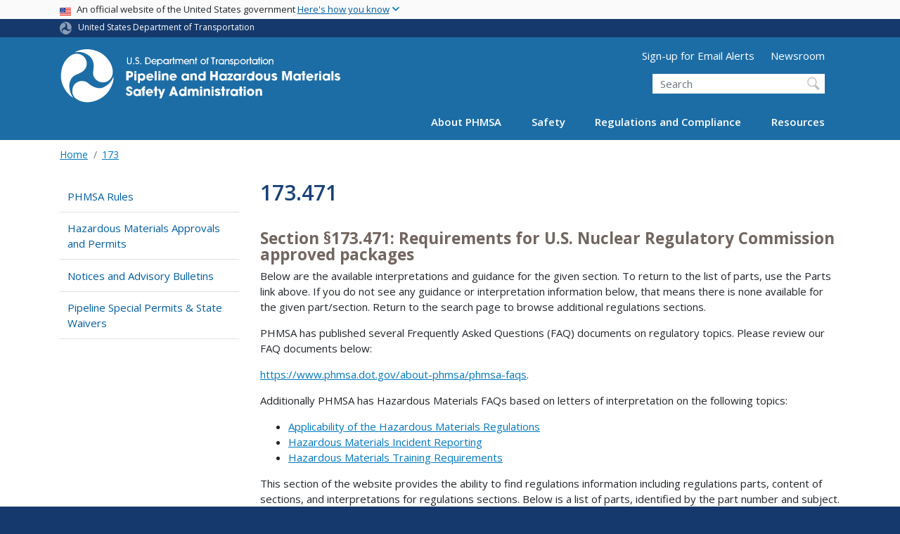

--- FILE ---
content_type: text/html; charset=UTF-8
request_url: https://www.phmsa.dot.gov/regulations/title49/section/173471
body_size: 12288
content:
<!DOCTYPE html>
<html lang="en" dir="ltr" prefix="og: https://ogp.me/ns#" class="is-ultimenu is-ultimobile">
  <head>
    <meta charset="utf-8" />
<script async src="https://www.googletagmanager.com/gtag/js?id=UA-18660041-1"></script>
<script>window.dataLayer = window.dataLayer || [];function gtag(){dataLayer.push(arguments)};gtag("js", new Date());gtag("set", "developer_id.dMDhkMT", true);gtag("config", "UA-18660041-1", {"groups":"default","anonymize_ip":true,"page_placeholder":"PLACEHOLDER_page_path"});gtag("config", "G-326294125", {"groups":"default","page_placeholder":"PLACEHOLDER_page_location"});gtag("config", "G-5VLYKQRXY5", {"groups":"default","page_placeholder":"PLACEHOLDER_page_location"});gtag("config", "G-0623JYSC1Q", {"groups":"default","page_placeholder":"PLACEHOLDER_page_location"});//gtag('config', 'UA-33523145-1');</script>
<script>(function(w,d,s,l,i){w[l]=w[l]||[];w[l].push({'gtm.start':
new Date().getTime(),event:'gtm.js'});var f=d.getElementsByTagName(s)[0],
j=d.createElement(s),dl=l!='dataLayer'?'&amp;l='+l:'';j.async=true;j.src=
'https://www.googletagmanager.com/gtm.js?id='+i+dl;f.parentNode.insertBefore(j,f);
})(window,document,'script','dataLayer','GTM-N62GB5JR');
</script>
<link rel="canonical" href="https://www.phmsa.dot.gov/regulations/title49/section/173471" />
<meta name="twitter:card" content="summary_large_image" />
<meta name="twitter:title" content="173.471" />
<meta name="twitter:site" content="@USDOT" />
<meta name="twitter:creator" content="@USDOT" />
<meta name="twitter:image" content="https://www.phmsa.dot.gov/themes/custom/dot_cms/images/seal_dot.png" />
<meta name="Generator" content="Drupal 10 (https://www.drupal.org)" />
<meta name="MobileOptimized" content="width" />
<meta name="HandheldFriendly" content="true" />
<meta name="viewport" content="width=device-width, initial-scale=1, shrink-to-fit=no" />
<meta http-equiv="x-ua-compatible" content="ie=edge" />
<link rel="icon" href="/themes/custom/dot_cms/favicon_dot.png" type="image/png" />
<link rel="alternate" type="application/rss+xml" title="173.471" href="https://www.phmsa.dot.gov/taxonomy/term/3851/feed" />

    <title>173.471 | PHMSA</title>
    <link rel="stylesheet" media="all" href="/sites/phmsa.dot.gov/files/css/css_oTTSF76DIzh7APkAW9fdLOWJiP1Zrem4Fd8IlWeGOBA.css?delta=0&amp;language=en&amp;theme=phmsa&amp;include=[base64]" />
<link rel="stylesheet" media="all" href="/sites/phmsa.dot.gov/files/css/css_pLzJADD-J_P_apHuMT47TJb1Lfby0ZtX6nt2dTR6H-k.css?delta=1&amp;language=en&amp;theme=phmsa&amp;include=[base64]" />
<link rel="stylesheet" media="all" href="https://use.fontawesome.com/releases/v6.5.1/css/all.css" crossorigin="anonymous" integrity="sha512-DTOQO9RWCH3ppGqcWaEA1BIZOC6xxalwEsw9c2QQeAIftl+Vegovlnee1c9QX4TctnWMn13TZye+giMm8e2LwA==" />
<link rel="stylesheet" media="all" href="/sites/phmsa.dot.gov/files/css/css_N6m4w1H8mBkgD09hewxVMGGYK9pECrIdK7_26hmPnPI.css?delta=3&amp;language=en&amp;theme=phmsa&amp;include=[base64]" />
<link rel="stylesheet" media="all" href="//fonts.googleapis.com/css2?family=Open+Sans:wght@300;400;500;600;700&amp;display=swap" />
<link rel="stylesheet" media="all" href="//fonts.googleapis.com/css2?family=Raleway:ital,wght@0,400;0,500;0,600;0,700;1,400;1,500;1,600;1,700&amp;display=swap" />
<link rel="stylesheet" media="all" href="//fonts.googleapis.com/css2?family=Source+Sans+3:ital,wght@0,200..900;1,200..900&amp;display=swap" />
<link rel="stylesheet" media="all" href="//fonts.googleapis.com/css2?family=Source+Sans+Pro:ital,wght@0,300;0,400;0,600;0,700;1,300;1,400;1,600;1,700&amp;display=swap" />
<link rel="stylesheet" media="all" href="/sites/phmsa.dot.gov/files/css/css_iUXZBg8kGAUD-lHejmqzAhJAaKUqy8ncUabNCK2Delg.css?delta=8&amp;language=en&amp;theme=phmsa&amp;include=[base64]" />

    
    <!-- DAP Implementation -->
    <script async type="text/javascript" id="_fed_an_ua_tag" src="https://dap.digitalgov.gov/Universal-Federated-Analytics-Min.js?agency=DOT"></script>
  </head>
  <body class="layout-one-sidebar layout-sidebar-first page-taxonomy-term-3851 page-vocabulary-regulation-sections page-view-taxonomy-term path-regulations-title49-section-173471 path-taxonomy">
  <noscript>Please enable JavaScript to use this site.</noscript>
    <a href="#main" class="visually-hidden focusable skip-link">
      Skip to main content
    </a>
    <noscript><iframe src="https://www.googletagmanager.com/ns.html?id=GTM-N62GB5JR" height="0" width="0" style="display:none;visibility:hidden;"></iframe>
</noscript>
      <div class="dialog-off-canvas-main-canvas" data-off-canvas-main-canvas>
    <div id="page-wrapper" class="regulations-sections-page-wrapper">
  <div id="page" class="page">

    
 <section class="usa-banner">
  <h1 class="sr-only">USA Banner</h1>
  <div class="usa-banner-inner container">
    <div class="row">
      <div class="usa-accordion col" id="accordion">
        <header class="usa-banner-header" id="headingOne">
          <div aria-controls="collapseOne" aria-expanded="false" class="collapsed small row" data-target="#collapseOne" data-toggle="collapse" role="complementary">
            <div class="usa-banner-guidance-gov usa-width-one-full col-sm d-flex">
              <div class="usa-media_block-icon">
                <img class="usa-banner-flag" src="/themes/custom/dot_cms/images/assets/us_flag_small.svg" alt="U.S. flag">
              </div>
              <div class="usa-media_block-body">
                <p>An official website of the United States government <button class="usa-accordion-button usa-banner-button"><span class="usa-banner-button-text">Here's how you know</span></button></p>
              </div>
            </div>
          </div>
        </header>
        <div class="usa-banner-content container">
          <div aria-labelledby="headingOne" class="collapse row" data-parent="#accordion" id="collapseOne">
            <div class="usa-banner-guidance-gov usa-width-one-half col-sm d-flex">
              <div class="usa-media_block-icon">
                <img class="usa-banner-icon" src="/themes/custom/dot_cms/images/assets/icon-dot-gov.svg" alt="Official US Government Icon">
              </div>
              <div class="usa-media_block-body">
                <p><small><strong>Official websites use .gov</strong><br>A <strong>.gov</strong> website belongs to an official government organization in the United States.</small></p>
              </div>
            </div>
            <div class="usa-banner-guidance-ssl usa-width-one-half col-sm d-flex">
              <div class="usa-media_block-icon">
                <img class="usa-banner-icon" src="/themes/custom/dot_cms/images/assets/icon-https.svg" alt="Secure Site Icon">
              </div>
              <div class="usa-media_block-body">
                <p><small><strong>Secure .gov websites use HTTPS</strong><br>
                  A <strong>lock</strong> ( <span class="icon-lock"><svg xmlns="http://www.w3.org/2000/svg" width="52" height="64" viewBox="0 0 52 64" class="usa-banner__lock-image" role="img" aria-labelledby="banner-lock-title banner-lock-description"><title id="banner-lock-title">Lock</title><desc id="banner-lock-description">A locked padlock</desc><path fill="#000000" fill-rule="evenodd" d="M26 0c10.493 0 19 8.507 19 19v9h3a4 4 0 0 1 4 4v28a4 4 0 0 1-4 4H4a4 4 0 0 1-4-4V32a4 4 0 0 1 4-4h3v-9C7 8.507 15.507 0 26 0zm0 8c-5.979 0-10.843 4.77-10.996 10.712L15 19v9h22v-9c0-6.075-4.925-11-11-11z"></path></svg></span> ) or <strong>https://</strong> means you’ve safely connected to the .gov website. Share sensitive information only on official, secure websites.
                </small></p>
              </div>
            </div>
          </div>
        </div>
      </div>
    </div>
  </div>
</section>
 
    <div class="row region region-site-notification">
    
    <div class="block block--site-notification block--emergency block-views block-views-blocksite-notification-block-notification-emergency w-100 clearfix">
    


  </div>
  
          <div class="block block--site-notification block--warning block-views block-views-blocksite-notification-block-notification-warning w-100 clearfix">
      


    </div>
  
  </div>

 <style>
.dot-ribbon {
	background: #15396c;
	color: white;
	height: 1.75rem;
	display: flex;
	align-items: center;
	font-size: .8rem;
	position: relative;
	z-index: 100;
}
.dot-ribbon svg {
	width: 17px;
	opacity: .5;
	margin-right: 6px;
}
.dot-ribbon a:link,
.dot-ribbon a:hover,
.dot-ribbon a:visited,
.dot-ribbon a:active {
	color: white;
}
</style>
<div class="dot-ribbon">
	<div class="container">
		<svg xmlns="http://www.w3.org/2000/svg" viewBox="0 0 35.82 37.1" role="img" >
			<title>U.S. Department of Transportation</title>
			<desc>U.S. Department of Transportation Icon</desc>
			<defs><style>.cls-1{fill:#FFFFFF !important;}</style></defs><title>United States Department of Transportation</title><g id="Layer_2" data-name="Layer 2"><g id="Layer_1-2" data-name="Layer 1"><path class="cls-1" d="M4.46,6.35a8.38,8.38,0,0,1,8.15-2.94c2.71.55,4.26,2.77,4.78,5.43a6.31,6.31,0,0,1-2.75,6.79c-3.68,2.1-8,3.74-8.86,8.5A13.42,13.42,0,0,0,8.47,34.4C3.81,31.8,1.13,26.6.25,21.23A18,18,0,0,1,4.46,6.35"/><path class="cls-1" d="M14.41,36.71A8.65,8.65,0,0,1,7.85,30.9a6.51,6.51,0,0,1,2.13-7,5.85,5.85,0,0,1,7.05-1c3.61,2.23,7.17,5.31,11.56,3.64A12.82,12.82,0,0,0,35.81,19C36,24.49,33,29.5,29,33a16.57,16.57,0,0,1-14.55,3.72"/><path class="cls-1" d="M34.73,12.39a9.12,9.12,0,0,1-1.53,8.8c-1.79,2.17-4.42,2.47-6.91,1.63A6.18,6.18,0,0,1,21.92,17c0-4.35.81-9.1-2.8-12.17A12.51,12.51,0,0,0,9.05,2.33c4.47-2.92,10.27-2.89,15.22-1A17.36,17.36,0,0,1,34.73,12.39"/></g></g>
		</svg>
		<a href="https://www.transportation.gov">United States Department of Transportation</a>
</div>
</div>

 <header id="header" class="header site-header site-masthead bg-primary" role="banner" aria-label="Site header">
  <div class="container">
    <div class="row">
              <nav class="navbar navbar-dark navbar-expand-lg" id="navbar-main">
                <a href="/" title="Home" rel="home" class="navbar-brand">
              <img src="/themes/custom/phmsa/images/usdot_triskelion_phmsa.svg" alt="Home" class="img-fluid d-inline-block align-top" />
            
    </a>
    

                  <button class="navbar-toggler navbar-toggler-right" type="button" data-toggle="collapse" data-target="#CollapsingNavbar" aria-controls="CollapsingNavbar" aria-expanded="false" aria-label="Toggle navigation"><span class="navbar-toggler-icon"></span></button>
                      <div class="form-inline navbar-form">
                <section class="region region-header-form">
      <nav aria-labelledby="block-utilitymenu-menu" id="block-utilitymenu" class="block block-menu navigation menu--utility-menu">
            
  <h2  class="sr-only" id="block-utilitymenu-menu">Utility Menu (above search form)</h2>
  

        
              <ul block="block-utilitymenu" class="clearfix nav">
                    <li class="nav-item">
                <a href="https://service.govdelivery.com/accounts/USDOTPHMSA/subscriber/new" class="nav-link nav-link-https--servicegovdeliverycom-accounts-usdotphmsa-subscriber-new">Sign-up for Email Alerts</a>
              </li>
                <li class="nav-item">
                <a href="/newsroom" class="nav-link nav-link--newsroom" data-drupal-link-system-path="node/30316">Newsroom</a>
              </li>
        </ul>
  


  </nav>
<div id="block-customphmsaheadersearch" class="block block-fixed-block-content block-fixed-block-contentcustom-phmsa-header-search">
  
    
      <div class="content">
      
            <div class="clearfix text-formatted field field--name-body field--type-text-with-summary field--label-hidden field__item"><div class="usasearch-search-block-form block block-usasearch block-usasearch-search-form-block" data-drupal-selector="usasearch-search-block-form" id="block-usasearchform">
   <div class="search__wrapper">
      <form block="block-usasearchform" action="https://search.usa.gov/search" method="GET" id="usasearch-search-block-form" accept-charset="UTF-8">
         <fieldset class="js-form-item js-form-type-search form-type-search js-form-item-query form-item-query form-no-label form-group" aria-labelledby="headerquery">
            <legend class="d-none">Search DOT</legend>
            <label for="query" class="sr-only">Search</label>
            <input id="query" title="Enter the terms you wish to search for." placeholder="Search" class="usagov-search-autocomplete form-search form-control ui-autocomplete-input" autocomplete="off" aria-autocomplete="list" aria-haspopup data-drupal-selector="edit-query" type="search" name="query" value size="60" maxlength="128">
         </fieldset>
         <input data-drupal-selector="edit-affiliate" type="hidden" name="affiliate" value="dot-phmsa-2" class="form-control">
         <input data-drupal-selector="edit-submit" type="submit" id="edit-submit" value="Search" class="button js-form-submit form-submit btn btn-primary form-control">
      </form>
   </div>
</div></div>
      
    </div>
  </div>

  </section>

            </div>
                    <div class="collapse navbar-collapse" id="CollapsingNavbar">
              <div id="block-ultimenu-main-navigation" class="block block-ultimenu block-ultimenu-blockultimenu-main">
  
    
      <div class="content">
      <ul id="ultimenu-main" data-ultimenu="main" class="ultimenu ultimenu--offcanvas is-ultihover is-ulticaret--plus ultimenu--main ultimenu--htb ultimenu--horizontal"><li class="ultimenu__item uitem has-ultimenu"><a href="/about-phmsa/phmsas-mission" data-drupal-link-system-path="node/29826" class="ultimenu__link">About PHMSA<span class="ultimenu__caret caret" aria-hidden="true"><i></i></span></a><section class="ultimenu__flyout is-htb d-lg-flex p-0">
              <section class="ultimenu__region region region--count-2 row region-ultimenu-main-about-phmsa">
      <nav aria-labelledby="block-mainabout1-menu" id="block-mainabout1" class="block block-menu navigation menu--main---about-1">
      
  <h2  id="block-mainabout1-menu">Get to Know Us</h2>
  

        
              <ul block="block-mainabout1" class="clearfix nav">
                    <li class="nav-item">
                <a href="/about-phmsa/phmsas-mission" class="nav-link nav-link--about-phmsa-phmsas-mission" data-drupal-link-system-path="node/29826">Who We Are</a>
              </li>
                <li class="nav-item">
                <a href="/about-phmsa/offices" class="nav-link nav-link--about-phmsa-offices" data-drupal-link-system-path="node/30026">Organization</a>
              </li>
                <li class="nav-item">
                <a href="/about-phmsa/leadership" class="nav-link nav-link--about-phmsa-leadership" data-drupal-link-system-path="node/29986">Leadership</a>
              </li>
                <li class="nav-item">
                <a href="/about-phmsa/phmsa-faqs" class="nav-link nav-link--about-phmsa-phmsa-faqs" data-drupal-link-system-path="node/28976">PHMSA FAQs</a>
              </li>
                <li class="nav-item">
                <a href="/careers" class="nav-link nav-link--careers" data-drupal-link-system-path="node/26296">Careers</a>
              </li>
                <li class="nav-item">
                <a href="/about-phmsa/working-phmsa" class="nav-link nav-link--about-phmsa-working-phmsa" data-drupal-link-system-path="node/26351">Working with PHMSA</a>
              </li>
        </ul>
  


  </nav>
  <nav aria-labelledby="block-mainabout2-menu" id="block-mainabout2" class="block block-menu navigation menu--main---about-2">
      
  <h2  id="block-mainabout2-menu">PHMSA Offices</h2>
  

        
              <ul block="block-mainabout2" class="clearfix nav">
                    <li class="nav-item">
                <a href="/about-phmsa/offices/office-administration" class="nav-link nav-link--about-phmsa-offices-office-administration" data-drupal-link-system-path="node/25291">Office of Administration</a>
              </li>
                <li class="nav-item">
                <a href="/about-phmsa/offices/office-chief-counsel" class="nav-link nav-link--about-phmsa-offices-office-chief-counsel" data-drupal-link-system-path="node/24811">Office of Chief Counsel</a>
              </li>
                <li class="nav-item">
                <a href="/about-phmsa/offices/office-chief-financial-officer" class="nav-link nav-link--about-phmsa-offices-office-chief-financial-officer" data-drupal-link-system-path="node/25271">Office of the Chief Financial Officer</a>
              </li>
                <li class="nav-item">
                <a href="/about-phmsa/offices/office-civil-rights" class="nav-link nav-link--about-phmsa-offices-office-civil-rights" data-drupal-link-system-path="node/25171">Office of Civil Rights</a>
              </li>
                <li class="nav-item">
                <a href="/about-phmsa/offices/office-governmental-international-and-public-affairs" class="nav-link nav-link--about-phmsa-offices-office-governmental-international-and-public-affairs" data-drupal-link-system-path="node/25076">Office of Governmental, International, and Public Affairs</a>
              </li>
                <li class="nav-item">
                <a href="/about-phmsa/offices/office-hazardous-materials-safety" class="nav-link nav-link--about-phmsa-offices-office-hazardous-materials-safety" data-drupal-link-system-path="node/25111">Office of Hazardous Materials Safety</a>
              </li>
                <li class="nav-item">
                <a href="/about-phmsa/offices/office-pipeline-safety" class="nav-link nav-link--about-phmsa-offices-office-pipeline-safety" data-drupal-link-system-path="node/25121">Office of Pipeline Safety</a>
              </li>
                <li class="nav-item">
                <a href="/about-phmsa/offices/office-planning-analytics" class="nav-link nav-link--about-phmsa-offices-office-planning-analytics" data-drupal-link-system-path="node/25211">Office of Planning &amp; Analytics</a>
              </li>
        </ul>
  


  </nav>

  </section>

          </section></li><li class="ultimenu__item uitem has-ultimenu"><a href="/safety" data-drupal-link-system-path="node/25901" class="ultimenu__link">Safety<span class="ultimenu__caret caret" aria-hidden="true"><i></i></span></a><section class="ultimenu__flyout is-htb d-lg-flex p-0">
              <section class="ultimenu__region region region--count-1 row region-ultimenu-main-safety">
      <nav aria-labelledby="block-mainsafety-menu" id="block-mainsafety" class="block block-menu navigation menu--main---safety">
      
  <h2  id="block-mainsafety-menu">Safety Programs</h2>
  

        
              <ul block="block-mainsafety" class="clearfix nav">
                    <li class="nav-item">
                <a href="/about-phmsa/working-phmsa/grants" class="nav-link nav-link--about-phmsa-working-phmsa-grants" data-drupal-link-system-path="node/26341">Grants</a>
              </li>
                <li class="nav-item">
                <a href="/training/hazmat/hazardous-materials-outreach-engagement" class="nav-link nav-link--training-hazmat-hazardous-materials-outreach-engagement" data-drupal-link-system-path="node/29651">Hazardous Materials Outreach &amp; Training</a>
              </li>
                <li class="nav-item">
                <a href="/hazmat-safety-enhancement-program/hazardous-materials-safety-enhancement-program-overview" class="nav-link nav-link--hazmat-safety-enhancement-program-hazardous-materials-safety-enhancement-program-overview" data-drupal-link-system-path="node/29166">Hazardous Materials Safety Enhancement Program</a>
              </li>
                <li class="nav-item">
                <a href="/international-program/international-program-overview" class="nav-link nav-link--international-program-international-program-overview" data-drupal-link-system-path="node/27001">International Program</a>
              </li>
                <li class="nav-item">
                <a href="/lng/national-center-of-excellence-for-lng-safety" class="nav-link nav-link--lng-national-center-of-excellence-for-lng-safety" data-drupal-link-system-path="node/75561">National Center of Excellence for LNG Safety</a>
              </li>
                <li class="nav-item">
                <a href="/safety-awareness/pipeline/safety-awareness-overview" class="nav-link nav-link--safety-awareness-pipeline-safety-awareness-overview" data-drupal-link-system-path="node/29811">Pipeline Safety Awareness and Outreach</a>
              </li>
                <li class="nav-item">
                <a href="/training/phmsa-training" class="nav-link nav-link--training-phmsa-training" data-drupal-link-system-path="node/29871">Pipeline Safety Training</a>
              </li>
                <li class="nav-item">
                <a href="/working-phmsa/state-programs/state-programs-overview" class="nav-link nav-link--working-phmsa-state-programs-state-programs-overview" data-drupal-link-system-path="node/26521">Pipeline State Programs</a>
              </li>
                <li class="nav-item">
                <a href="/research-and-development/phmsa-research-and-development" class="nav-link nav-link--research-and-development-phmsa-research-and-development" data-drupal-link-system-path="node/29866">Research and Development</a>
              </li>
                <li class="nav-item">
                <a href="/rural/rural-safety" class="nav-link nav-link--rural-rural-safety" data-drupal-link-system-path="node/36131">Rural Safety</a>
              </li>
        </ul>
  


  </nav>

  </section>

          </section></li><li class="ultimenu__item uitem has-ultimenu"><a href="/regulations-and-compliance" data-drupal-link-system-path="node/25911" class="ultimenu__link">Regulations and Compliance<span class="ultimenu__caret caret" aria-hidden="true"><i></i></span></a><section class="ultimenu__flyout is-htb d-lg-flex p-0">
              <section class="ultimenu__region region region--count-1 row region-ultimenu-main-regulations-and-compliance">
      <nav aria-labelledby="block-mainregulationsandcompliance-menu" id="block-mainregulationsandcompliance" class="block block-menu navigation menu--main---regulations-and-comp">
      
  <h2  id="block-mainregulationsandcompliance-menu">Regulatory Compliance</h2>
  

        
              <ul block="block-mainregulationsandcompliance" class="clearfix nav">
                    <li class="nav-item">
                <a href="/approvals-and-permits/phmsa-approvals-and-permits" class="nav-link nav-link--approvals-and-permits-phmsa-approvals-and-permits">Approvals and Permits</a>
              </li>
                <li class="nav-item">
                <a href="/regulatory-compliance/phmsa-enforcement" class="nav-link nav-link--regulatory-compliance-phmsa-enforcement" data-drupal-link-system-path="node/29891">Enforcement</a>
              </li>
                <li class="nav-item">
                <a href="/planning-and-analytics/environmental-analysis-and-compliance/environmental-compliance" class="nav-link nav-link--planning-and-analytics-environmental-analysis-and-compliance-environmental-compliance" data-drupal-link-system-path="node/75571">Environmental Compliance</a>
              </li>
                <li class="nav-item">
                <a href="/field-operations" class="nav-link nav-link--field-operations" data-drupal-link-system-path="node/25906">Field Operations</a>
              </li>
                <li class="nav-item">
                <a href="/registration/registration-overview" class="nav-link nav-link--registration-registration-overview" data-drupal-link-system-path="node/28691">Hazardous Materials Registration</a>
              </li>
                <li class="nav-item">
                <a href="https://www.phmsa.dot.gov/regulations/title49/b/2/1" class="nav-link nav-link-https--wwwphmsadotgov-regulations-title49-b-2-1">Interpretations</a>
              </li>
                <li class="nav-item">
                <a href="/legislative-mandates/mandates-overview" class="nav-link nav-link--legislative-mandates-mandates-overview" data-drupal-link-system-path="node/25851">Legislative Mandates</a>
              </li>
                <li class="nav-item">
                <a href="/standards-rulemaking/notices-and-advisory-bulletins" class="nav-link nav-link--standards-rulemaking-notices-and-advisory-bulletins" data-drupal-link-system-path="node/29881">Notices and Advisory Bulletins</a>
              </li>
                <li class="nav-item">
                <a href="/phmsa-ntsb-recommendations" class="nav-link nav-link--phmsa-ntsb-recommendations">NTSB Recommendations</a>
              </li>
                <li class="nav-item">
                <a href="/guidance" class="nav-link nav-link--guidance" data-drupal-link-system-path="guidance">PHMSA Guidance</a>
              </li>
                <li class="nav-item">
                <a href="/pipeline/drug-and-alcohol/drug-and-alcohol-testing-program-overview" class="nav-link nav-link--pipeline-drug-and-alcohol-drug-and-alcohol-testing-program-overview" data-drupal-link-system-path="node/28021">Pipeline Drug and Alcohol</a>
              </li>
                <li class="nav-item">
                <a href="/rulemaking-implementation/pipeline-rulemaking-implementation" class="nav-link nav-link--rulemaking-implementation-pipeline-rulemaking-implementation" data-drupal-link-system-path="node/37806">Pipeline Rulemaking Implementation</a>
              </li>
                <li class="nav-item">
                <a href="/standards-rulemaking/hazmat/preemption-determinations" class="nav-link nav-link--standards-rulemaking-hazmat-preemption-determinations" data-drupal-link-system-path="node/26966">Preemption Determinations</a>
              </li>
                <li class="nav-item">
                <a href="/phmsa-regulations" class="nav-link nav-link--phmsa-regulations">Regulations</a>
              </li>
                <li class="nav-item">
                <a href="/standards-rulemaking/phmsa-standards-and-rulemaking" class="nav-link nav-link--standards-rulemaking-phmsa-standards-and-rulemaking" data-drupal-link-system-path="node/29906">Standards and Rulemaking</a>
              </li>
        </ul>
  


  </nav>

  </section>

          </section></li><li class="ultimenu__item uitem has-ultimenu"><a href="/resources" data-drupal-link-system-path="node/25916" class="ultimenu__link">Resources<span class="ultimenu__caret caret" aria-hidden="true"><i></i></span></a><section class="ultimenu__flyout is-htb d-lg-flex p-0">
              <section class="ultimenu__region region region--count-2 row region-ultimenu-main-resources">
      <nav aria-labelledby="block-mainresources1-menu" id="block-mainresources1" class="block block-menu navigation menu--main---resources-1">
      
  <h2  id="block-mainresources1-menu">Data and Information</h2>
  

        
              <ul block="block-mainresources1" class="clearfix nav">
                    <li class="nav-item">
                <a href="/data-and-statistics/phmsa-data-and-statistics" class="nav-link nav-link--data-and-statistics-phmsa-data-and-statistics" data-drupal-link-system-path="node/25631">Data and Statistics</a>
              </li>
                <li class="nav-item">
                <a href="/incident-reporting" class="nav-link nav-link--incident-reporting" data-drupal-link-system-path="node/28211">Incident Reporting</a>
              </li>
                <li class="nav-item">
                <a href="https://www.npms.phmsa.dot.gov/" class="nav-link nav-link-https--wwwnpmsphmsadotgov-">National Pipeline Mapping System (NPMS)</a>
              </li>
                <li class="nav-item">
                <a href="https://portal.phmsa.dot.gov/" class="nav-link nav-link-https--portalphmsadotgov-">PHMSA Portal</a>
              </li>
                <li class="nav-item">
                <a href="/about-phmsa/offices/office-planning-analytics" class="nav-link nav-link--about-phmsa-offices-office-planning-analytics" data-drupal-link-system-path="node/25211">Planning and Analytics</a>
              </li>
        </ul>
  


  </nav>
  <nav aria-labelledby="block-mainresources2-menu" id="block-mainresources2" class="block block-menu navigation menu--main---resources-2">
      
  <h2  id="block-mainresources2-menu">Resource Library</h2>
  

        
              <ul block="block-mainresources2" class="clearfix nav">
                    <li class="nav-item">
                <a href="/hazmat/erg/emergency-response-guidebook-erg" class="nav-link nav-link--hazmat-erg-emergency-response-guidebook-erg">Emergency Response Guidebook</a>
              </li>
                <li class="nav-item">
                <a href="/forms" class="nav-link nav-link--forms" data-drupal-link-system-path="node/25921">Forms</a>
              </li>
                <li class="nav-item">
                <a href="/standards-rulemaking/hazmat/hazardous-materials-information-center" class="nav-link nav-link--standards-rulemaking-hazmat-hazardous-materials-information-center" data-drupal-link-system-path="node/27051">Hazardous Materials Information Center</a>
              </li>
                <li class="nav-item">
                <a href="/national-preparedness/national-preparedness-response-exercise-program-prep" class="nav-link nav-link--national-preparedness-national-preparedness-response-exercise-program-prep" data-drupal-link-system-path="node/37336">National Preparedness for Response Exercise Program (PREP)</a>
              </li>
                <li class="nav-item">
                <a href="/operator-resources/operator-resources-overview" class="nav-link nav-link--operator-resources-operator-resources-overview" data-drupal-link-system-path="node/28631">Operator Resources</a>
              </li>
                <li class="nav-item">
                <a href="/standards-rulemaking/hazmat/phmsas-online-cfr-ocfr" class="nav-link nav-link--standards-rulemaking-hazmat-phmsas-online-cfr-ocfr" data-drupal-link-system-path="node/26976">PHMSA oCFR</a>
              </li>
                <li class="nav-item">
                <a href="/technical-resources/pipeline/pipeline-technical-resources-overview" class="nav-link nav-link--technical-resources-pipeline-pipeline-technical-resources-overview" data-drupal-link-system-path="node/29691">Technical Resources</a>
              </li>
                <li class="nav-item">
                <a href="/technical-resources/hazmat-technical-resources/technical-reports" class="nav-link nav-link--technical-resources-hazmat-technical-resources-technical-reports" data-drupal-link-system-path="node/27986">Technical Reports</a>
              </li>
                <li class="nav-item">
                <a href="/transporting-infectious-substances/transporting-infectious-substances-overview" class="nav-link nav-link--transporting-infectious-substances-transporting-infectious-substances-overview" data-drupal-link-system-path="node/29131">Transporting Infectious Substances</a>
              </li>
                <li class="nav-item">
                <a href="/lithiumbatteries" class="nav-link nav-link--lithiumbatteries" data-drupal-link-system-path="node/37051">Transporting Lithium Batteries</a>
              </li>
        </ul>
  


  </nav>

  </section>

          </section></li></ul><button data-ultimenu-button="#ultimenu-main" class="button button--ultimenu button--ultiburger" aria-label="Menu Main navigation (Desktop)"><span class="bars">Menu Main navigation (Desktop)</span></button>
    </div>
  </div>
<div id="block-ultimenu-mobile-navigation" class="block block-ultimenu block-ultimenu-blockultimenu-main">
  
    
      <div class="content">
      <ul id="ultimenu-main" data-ultimenu="main" class="ultimenu ultimenu--offcanvas is-ulticaret--triangle ultimenu--main ultimenu--htb ultimenu--horizontal"><li class="ultimenu__item uitem has-ultimenu"><a href="/about-phmsa/phmsas-mission" data-drupal-link-system-path="node/29826" class="ultimenu__link">About PHMSA<span class="ultimenu__caret caret" aria-hidden="true"><i></i></span></a><section class="ultimenu__flyout is-htb d-lg-flex p-0">
              <section class="ultimenu__region region region--count-2 row region-ultimenu-main-about-phmsa">
      <nav aria-labelledby="block-mainabout1-menu" id="block-mainabout1" class="block block-menu navigation menu--main---about-1">
      
  <h2  id="block-mainabout1-menu">Get to Know Us</h2>
  

        
              <ul block="block-mainabout1" class="clearfix nav">
                    <li class="nav-item">
                <a href="/about-phmsa/phmsas-mission" class="nav-link nav-link--about-phmsa-phmsas-mission" data-drupal-link-system-path="node/29826">Who We Are</a>
              </li>
                <li class="nav-item">
                <a href="/about-phmsa/offices" class="nav-link nav-link--about-phmsa-offices" data-drupal-link-system-path="node/30026">Organization</a>
              </li>
                <li class="nav-item">
                <a href="/about-phmsa/leadership" class="nav-link nav-link--about-phmsa-leadership" data-drupal-link-system-path="node/29986">Leadership</a>
              </li>
                <li class="nav-item">
                <a href="/about-phmsa/phmsa-faqs" class="nav-link nav-link--about-phmsa-phmsa-faqs" data-drupal-link-system-path="node/28976">PHMSA FAQs</a>
              </li>
                <li class="nav-item">
                <a href="/careers" class="nav-link nav-link--careers" data-drupal-link-system-path="node/26296">Careers</a>
              </li>
                <li class="nav-item">
                <a href="/about-phmsa/working-phmsa" class="nav-link nav-link--about-phmsa-working-phmsa" data-drupal-link-system-path="node/26351">Working with PHMSA</a>
              </li>
        </ul>
  


  </nav>
  <nav aria-labelledby="block-mainabout2-menu" id="block-mainabout2" class="block block-menu navigation menu--main---about-2">
      
  <h2  id="block-mainabout2-menu">PHMSA Offices</h2>
  

        
              <ul block="block-mainabout2" class="clearfix nav">
                    <li class="nav-item">
                <a href="/about-phmsa/offices/office-administration" class="nav-link nav-link--about-phmsa-offices-office-administration" data-drupal-link-system-path="node/25291">Office of Administration</a>
              </li>
                <li class="nav-item">
                <a href="/about-phmsa/offices/office-chief-counsel" class="nav-link nav-link--about-phmsa-offices-office-chief-counsel" data-drupal-link-system-path="node/24811">Office of Chief Counsel</a>
              </li>
                <li class="nav-item">
                <a href="/about-phmsa/offices/office-chief-financial-officer" class="nav-link nav-link--about-phmsa-offices-office-chief-financial-officer" data-drupal-link-system-path="node/25271">Office of the Chief Financial Officer</a>
              </li>
                <li class="nav-item">
                <a href="/about-phmsa/offices/office-civil-rights" class="nav-link nav-link--about-phmsa-offices-office-civil-rights" data-drupal-link-system-path="node/25171">Office of Civil Rights</a>
              </li>
                <li class="nav-item">
                <a href="/about-phmsa/offices/office-governmental-international-and-public-affairs" class="nav-link nav-link--about-phmsa-offices-office-governmental-international-and-public-affairs" data-drupal-link-system-path="node/25076">Office of Governmental, International, and Public Affairs</a>
              </li>
                <li class="nav-item">
                <a href="/about-phmsa/offices/office-hazardous-materials-safety" class="nav-link nav-link--about-phmsa-offices-office-hazardous-materials-safety" data-drupal-link-system-path="node/25111">Office of Hazardous Materials Safety</a>
              </li>
                <li class="nav-item">
                <a href="/about-phmsa/offices/office-pipeline-safety" class="nav-link nav-link--about-phmsa-offices-office-pipeline-safety" data-drupal-link-system-path="node/25121">Office of Pipeline Safety</a>
              </li>
                <li class="nav-item">
                <a href="/about-phmsa/offices/office-planning-analytics" class="nav-link nav-link--about-phmsa-offices-office-planning-analytics" data-drupal-link-system-path="node/25211">Office of Planning &amp; Analytics</a>
              </li>
        </ul>
  


  </nav>

  </section>

          </section></li><li class="ultimenu__item uitem has-ultimenu"><a href="/safety" data-drupal-link-system-path="node/25901" class="ultimenu__link">Safety<span class="ultimenu__caret caret" aria-hidden="true"><i></i></span></a><section class="ultimenu__flyout is-htb d-lg-flex p-0">
              <section class="ultimenu__region region region--count-1 row region-ultimenu-main-safety">
      <nav aria-labelledby="block-mainsafety-menu" id="block-mainsafety" class="block block-menu navigation menu--main---safety">
      
  <h2  id="block-mainsafety-menu">Safety Programs</h2>
  

        
              <ul block="block-mainsafety" class="clearfix nav">
                    <li class="nav-item">
                <a href="/about-phmsa/working-phmsa/grants" class="nav-link nav-link--about-phmsa-working-phmsa-grants" data-drupal-link-system-path="node/26341">Grants</a>
              </li>
                <li class="nav-item">
                <a href="/training/hazmat/hazardous-materials-outreach-engagement" class="nav-link nav-link--training-hazmat-hazardous-materials-outreach-engagement" data-drupal-link-system-path="node/29651">Hazardous Materials Outreach &amp; Training</a>
              </li>
                <li class="nav-item">
                <a href="/hazmat-safety-enhancement-program/hazardous-materials-safety-enhancement-program-overview" class="nav-link nav-link--hazmat-safety-enhancement-program-hazardous-materials-safety-enhancement-program-overview" data-drupal-link-system-path="node/29166">Hazardous Materials Safety Enhancement Program</a>
              </li>
                <li class="nav-item">
                <a href="/international-program/international-program-overview" class="nav-link nav-link--international-program-international-program-overview" data-drupal-link-system-path="node/27001">International Program</a>
              </li>
                <li class="nav-item">
                <a href="/lng/national-center-of-excellence-for-lng-safety" class="nav-link nav-link--lng-national-center-of-excellence-for-lng-safety" data-drupal-link-system-path="node/75561">National Center of Excellence for LNG Safety</a>
              </li>
                <li class="nav-item">
                <a href="/safety-awareness/pipeline/safety-awareness-overview" class="nav-link nav-link--safety-awareness-pipeline-safety-awareness-overview" data-drupal-link-system-path="node/29811">Pipeline Safety Awareness and Outreach</a>
              </li>
                <li class="nav-item">
                <a href="/training/phmsa-training" class="nav-link nav-link--training-phmsa-training" data-drupal-link-system-path="node/29871">Pipeline Safety Training</a>
              </li>
                <li class="nav-item">
                <a href="/working-phmsa/state-programs/state-programs-overview" class="nav-link nav-link--working-phmsa-state-programs-state-programs-overview" data-drupal-link-system-path="node/26521">Pipeline State Programs</a>
              </li>
                <li class="nav-item">
                <a href="/research-and-development/phmsa-research-and-development" class="nav-link nav-link--research-and-development-phmsa-research-and-development" data-drupal-link-system-path="node/29866">Research and Development</a>
              </li>
                <li class="nav-item">
                <a href="/rural/rural-safety" class="nav-link nav-link--rural-rural-safety" data-drupal-link-system-path="node/36131">Rural Safety</a>
              </li>
        </ul>
  


  </nav>

  </section>

          </section></li><li class="ultimenu__item uitem has-ultimenu"><a href="/regulations-and-compliance" data-drupal-link-system-path="node/25911" class="ultimenu__link">Regulations and Compliance<span class="ultimenu__caret caret" aria-hidden="true"><i></i></span></a><section class="ultimenu__flyout is-htb d-lg-flex p-0">
              <section class="ultimenu__region region region--count-1 row region-ultimenu-main-regulations-and-compliance">
      <nav aria-labelledby="block-mainregulationsandcompliance-menu" id="block-mainregulationsandcompliance" class="block block-menu navigation menu--main---regulations-and-comp">
      
  <h2  id="block-mainregulationsandcompliance-menu">Regulatory Compliance</h2>
  

        
              <ul block="block-mainregulationsandcompliance" class="clearfix nav">
                    <li class="nav-item">
                <a href="/approvals-and-permits/phmsa-approvals-and-permits" class="nav-link nav-link--approvals-and-permits-phmsa-approvals-and-permits">Approvals and Permits</a>
              </li>
                <li class="nav-item">
                <a href="/regulatory-compliance/phmsa-enforcement" class="nav-link nav-link--regulatory-compliance-phmsa-enforcement" data-drupal-link-system-path="node/29891">Enforcement</a>
              </li>
                <li class="nav-item">
                <a href="/planning-and-analytics/environmental-analysis-and-compliance/environmental-compliance" class="nav-link nav-link--planning-and-analytics-environmental-analysis-and-compliance-environmental-compliance" data-drupal-link-system-path="node/75571">Environmental Compliance</a>
              </li>
                <li class="nav-item">
                <a href="/field-operations" class="nav-link nav-link--field-operations" data-drupal-link-system-path="node/25906">Field Operations</a>
              </li>
                <li class="nav-item">
                <a href="/registration/registration-overview" class="nav-link nav-link--registration-registration-overview" data-drupal-link-system-path="node/28691">Hazardous Materials Registration</a>
              </li>
                <li class="nav-item">
                <a href="https://www.phmsa.dot.gov/regulations/title49/b/2/1" class="nav-link nav-link-https--wwwphmsadotgov-regulations-title49-b-2-1">Interpretations</a>
              </li>
                <li class="nav-item">
                <a href="/legislative-mandates/mandates-overview" class="nav-link nav-link--legislative-mandates-mandates-overview" data-drupal-link-system-path="node/25851">Legislative Mandates</a>
              </li>
                <li class="nav-item">
                <a href="/standards-rulemaking/notices-and-advisory-bulletins" class="nav-link nav-link--standards-rulemaking-notices-and-advisory-bulletins" data-drupal-link-system-path="node/29881">Notices and Advisory Bulletins</a>
              </li>
                <li class="nav-item">
                <a href="/phmsa-ntsb-recommendations" class="nav-link nav-link--phmsa-ntsb-recommendations">NTSB Recommendations</a>
              </li>
                <li class="nav-item">
                <a href="/guidance" class="nav-link nav-link--guidance" data-drupal-link-system-path="guidance">PHMSA Guidance</a>
              </li>
                <li class="nav-item">
                <a href="/pipeline/drug-and-alcohol/drug-and-alcohol-testing-program-overview" class="nav-link nav-link--pipeline-drug-and-alcohol-drug-and-alcohol-testing-program-overview" data-drupal-link-system-path="node/28021">Pipeline Drug and Alcohol</a>
              </li>
                <li class="nav-item">
                <a href="/rulemaking-implementation/pipeline-rulemaking-implementation" class="nav-link nav-link--rulemaking-implementation-pipeline-rulemaking-implementation" data-drupal-link-system-path="node/37806">Pipeline Rulemaking Implementation</a>
              </li>
                <li class="nav-item">
                <a href="/standards-rulemaking/hazmat/preemption-determinations" class="nav-link nav-link--standards-rulemaking-hazmat-preemption-determinations" data-drupal-link-system-path="node/26966">Preemption Determinations</a>
              </li>
                <li class="nav-item">
                <a href="/phmsa-regulations" class="nav-link nav-link--phmsa-regulations">Regulations</a>
              </li>
                <li class="nav-item">
                <a href="/standards-rulemaking/phmsa-standards-and-rulemaking" class="nav-link nav-link--standards-rulemaking-phmsa-standards-and-rulemaking" data-drupal-link-system-path="node/29906">Standards and Rulemaking</a>
              </li>
        </ul>
  


  </nav>

  </section>

          </section></li><li class="ultimenu__item uitem has-ultimenu"><a href="/resources" data-drupal-link-system-path="node/25916" class="ultimenu__link">Resources<span class="ultimenu__caret caret" aria-hidden="true"><i></i></span></a><section class="ultimenu__flyout is-htb d-lg-flex p-0">
              <section class="ultimenu__region region region--count-2 row region-ultimenu-main-resources">
      <nav aria-labelledby="block-mainresources1-menu" id="block-mainresources1" class="block block-menu navigation menu--main---resources-1">
      
  <h2  id="block-mainresources1-menu">Data and Information</h2>
  

        
              <ul block="block-mainresources1" class="clearfix nav">
                    <li class="nav-item">
                <a href="/data-and-statistics/phmsa-data-and-statistics" class="nav-link nav-link--data-and-statistics-phmsa-data-and-statistics" data-drupal-link-system-path="node/25631">Data and Statistics</a>
              </li>
                <li class="nav-item">
                <a href="/incident-reporting" class="nav-link nav-link--incident-reporting" data-drupal-link-system-path="node/28211">Incident Reporting</a>
              </li>
                <li class="nav-item">
                <a href="https://www.npms.phmsa.dot.gov/" class="nav-link nav-link-https--wwwnpmsphmsadotgov-">National Pipeline Mapping System (NPMS)</a>
              </li>
                <li class="nav-item">
                <a href="https://portal.phmsa.dot.gov/" class="nav-link nav-link-https--portalphmsadotgov-">PHMSA Portal</a>
              </li>
                <li class="nav-item">
                <a href="/about-phmsa/offices/office-planning-analytics" class="nav-link nav-link--about-phmsa-offices-office-planning-analytics" data-drupal-link-system-path="node/25211">Planning and Analytics</a>
              </li>
        </ul>
  


  </nav>
  <nav aria-labelledby="block-mainresources2-menu" id="block-mainresources2" class="block block-menu navigation menu--main---resources-2">
      
  <h2  id="block-mainresources2-menu">Resource Library</h2>
  

        
              <ul block="block-mainresources2" class="clearfix nav">
                    <li class="nav-item">
                <a href="/hazmat/erg/emergency-response-guidebook-erg" class="nav-link nav-link--hazmat-erg-emergency-response-guidebook-erg">Emergency Response Guidebook</a>
              </li>
                <li class="nav-item">
                <a href="/forms" class="nav-link nav-link--forms" data-drupal-link-system-path="node/25921">Forms</a>
              </li>
                <li class="nav-item">
                <a href="/standards-rulemaking/hazmat/hazardous-materials-information-center" class="nav-link nav-link--standards-rulemaking-hazmat-hazardous-materials-information-center" data-drupal-link-system-path="node/27051">Hazardous Materials Information Center</a>
              </li>
                <li class="nav-item">
                <a href="/national-preparedness/national-preparedness-response-exercise-program-prep" class="nav-link nav-link--national-preparedness-national-preparedness-response-exercise-program-prep" data-drupal-link-system-path="node/37336">National Preparedness for Response Exercise Program (PREP)</a>
              </li>
                <li class="nav-item">
                <a href="/operator-resources/operator-resources-overview" class="nav-link nav-link--operator-resources-operator-resources-overview" data-drupal-link-system-path="node/28631">Operator Resources</a>
              </li>
                <li class="nav-item">
                <a href="/standards-rulemaking/hazmat/phmsas-online-cfr-ocfr" class="nav-link nav-link--standards-rulemaking-hazmat-phmsas-online-cfr-ocfr" data-drupal-link-system-path="node/26976">PHMSA oCFR</a>
              </li>
                <li class="nav-item">
                <a href="/technical-resources/pipeline/pipeline-technical-resources-overview" class="nav-link nav-link--technical-resources-pipeline-pipeline-technical-resources-overview" data-drupal-link-system-path="node/29691">Technical Resources</a>
              </li>
                <li class="nav-item">
                <a href="/technical-resources/hazmat-technical-resources/technical-reports" class="nav-link nav-link--technical-resources-hazmat-technical-resources-technical-reports" data-drupal-link-system-path="node/27986">Technical Reports</a>
              </li>
                <li class="nav-item">
                <a href="/transporting-infectious-substances/transporting-infectious-substances-overview" class="nav-link nav-link--transporting-infectious-substances-transporting-infectious-substances-overview" data-drupal-link-system-path="node/29131">Transporting Infectious Substances</a>
              </li>
                <li class="nav-item">
                <a href="/lithiumbatteries" class="nav-link nav-link--lithiumbatteries" data-drupal-link-system-path="node/37051">Transporting Lithium Batteries</a>
              </li>
        </ul>
  


  </nav>

  </section>

          </section></li></ul><button data-ultimenu-button="#ultimenu-main" class="button button--ultimenu button--ultiburger" aria-label="Menu Main navigation (Mobile)"><span class="bars">Menu Main navigation (Mobile)</span></button>
    </div>
  </div>


          </div>
                      </nav>
      </div><!-- row -->
</div><!-- container -->
</header>

    <main id="main" class="main" role="main" aria-label="Site main">

      
      
      
      <div id="main-wrapper" class="layout-main-wrapper clearfix">
                  <div id="main" class="container">

                            <div id="block-breadcrumbs" class="block block-system block-system-breadcrumb-block">
  
    
      <div class="content">
      

  <nav role="navigation" aria-label="breadcrumb">
    <ol class="breadcrumb">
                  <li class="breadcrumb-item">
          <a href="/">Home</a>
        </li>
                        <li class="breadcrumb-item">
          <a href="/regulations/title49/part/173">173</a>
        </li>
              </ol>
  </nav>

    </div>
  </div>


            
            <div class="row row-offcanvas row-offcanvas-left clearfix">

                              <!-- Sidebar First Region -->
                <div class="sidebar col-xs-12 col-sm-12 col-md-3 col-lg-3 col-xl-3 order-first">
                  <aside class="sidebar_first section" role="complementary">
                      <div id="sidenav" class="sidenav">
              
  <h1 class="sidenav-header" id="block-leftnavregulations-menu">In This Section</h1>
  

  <nav id="block-leftnavregulations" class="wrapper__sidenav"role="navigation" aria-labelledby="block-leftnavregulations-menu">

              
              <ul id="block-leftnavregulations" block="block-leftnavregulations" class="clearfix nav">
                    <li class="nav-item">
                <a href="https://www.phmsa.dot.gov/regulations-fr/rulemaking" class="nav-link">PHMSA Rules</a>
              </li>
                <li class="nav-item">
                <a href="/approvals-and-permits/hazmat" class="nav-link" data-drupal-link-system-path="node/30036">Hazardous Materials Approvals and Permits</a>
              </li>
                <li class="nav-item">
                <a href="https://www.phmsa.dot.gov/regulations-fr/notices" class="nav-link">Notices and Advisory Bulletins</a>
              </li>
                <li class="nav-item">
                <a href="/pipeline/special-permits-state-waivers/special-permits-and-state-waivers-overview" class="nav-link" data-drupal-link-system-path="node/27106">Pipeline Special Permits &amp; State Waivers</a>
              </li>
        </ul>
  


      </nav>
</div>


                  </aside>
                </div>
                <!-- Main Content Region -->
                <div class="col-xs-12 col-sm-12 col-md-9 col-lg-9 col-xl-9"  class="main-content col order-last" id="content" role="main">
                  <section class="section">
                    <a id="main-content" tabindex="-1"></a>
                      <div data-drupal-messages-fallback class="hidden"></div><div id="block-mainpagecontent" class="block block-system block-system-main-block">
  
    
      <div class="content">
      

<h1 class="page__title">173.471</h1>
<div class="row">
      <header>
      <div id="taxonomy-term-3851" class="taxonomy-term vocabulary-regulation-sections container">
  
    
  <div class="content">
                <h2>Section §173.471: Requirements for U.S. Nuclear Regulatory Commission approved packages</h2>
    <div class="block block-fixed-block-content block-fixed-block-contentregulation-section-intro">
  
    
      <div class="content">
      
            <div class="clearfix text-formatted field field--name-body field--type-text-with-summary field--label-hidden field__item"><p>Below are the available interpretations and guidance for the given section. To return to the list of parts, use the Parts link above. If you do not see any guidance or interpretation information below, that means there is none available for the given part/section. Return to the search page to browse additional regulations sections.</p>

<p>PHMSA has published several Frequently Asked Questions (FAQ) documents on regulatory topics. Please review our FAQ documents below:</p>

<p><a href="/about-phmsa/phmsa-faqs">https://www.phmsa.dot.gov/about-phmsa/phmsa-faqs</a>.</p>

<p>Additionally PHMSA has Hazardous Materials FAQs based on letters of interpretation on the following topics:</p>

<ul>
	<li><a href="/standards-rulemaking/hazmat/frequently-asked-questions-applicability-hazardous-materials">Applicability of the Hazardous Materials Regulations</a></li>
	<li><a href="/standards-rulemaking/hazmat/frequently-asked-questions-hazardous-materials-incident-reporting">Hazardous Materials Incident Reporting</a></li>
	<li><a href="/about-phmsa/hazardous-materials-training-requirements">Hazardous Materials Training Requirements</a></li>
</ul>

<p>This section of the website provides the ability to find regulations information including regulations parts, content of sections, and interpretations for regulations sections. Below is a list of parts, identified by the part number and subject. To browse sections by part, click on the subject link below. You will be taken to the eCFR website to view sections for a part.</p>

<p>A written regulatory interpretation, response to a question, or an opinion concerning a pipeline safety issue may be obtained by submitting a written request to the Office of Pipeline Safety (PHP–30), PHMSA, U.S. Department of Transportation, 1200 New Jersey Avenue SE., Washington, DC 20590–0001 or at the email address: <a href="mailto:mailto:pipeline_interp_submittal@dot.gov">pipeline_interp_submittal@dot.gov</a>. In addition to email address, the requestor must include his or her return address and should also include a daytime telephone number. Requests should be submitted at least 120 days before the time the requestor needs a response.</p>

<p>Note: electronic submission is provided as alternative to the 49 CFR Part 190.11(b) mail-in requirement.</p>

<p>The regulations text of the section can be found on the eCFR website. To view the regulations text, use the link below. For assistance, please send an email to <a href="mailto:PHMSA.Webmaster@dot.gov">PHMSA.Webmaster@dot.gov</a>.</p>
</div>
      
    </div>
  </div>

    
            <a href="//ecfr.federalregister.gov/current/title-49/section-173.471" target="_blank">View section 173.471 on the ECFR website</a>
  </div>
</div>

    </header>
  </div>


    </div>
  </div>
<div class="views-element-container block block-views block-views-blocklist-of-regulations-sections-block-1" id="block-views-block-list-of-regulations-sections-block-1">
  
    
      <div class="content">
      <div class="view view-list-of-regulations-sections view-id-list_of_regulations_sections view-display-id-block_1 js-view-dom-id-712f453856b425f79d98aa1f1423cc5a31248ba76ab45f20e5f4111bfe6939ae">
  
    
      
  
          </div>


    </div>
  </div>


                  </section>
                  <section class="post-content container">
                    <div class="row">
                      <div class="col-lg-12">
                        
                      </div>
                    </div>
                  </section>
                </div>
              
              <!-- Sub Content Region -->
                          </div>
          </div>
              </div>

      
          </main>

     <footer class="site-footer">
      <div class="container">
              <div class="site-footer__top">
            <section class="region region-footer-left">
    <div id="block-footercontactinfo" class="block block-fixed-block-content block-fixed-block-contentfooter-contact-info">
  
    
      <div class="content">
      
            <div class="clearfix text-formatted field field--name-body field--type-text-with-summary field--label-hidden field__item"><p>U.S. DEPARTMENT OF TRANSPORTATION</p>

<p><strong>Pipeline and Hazardous Materials Safety Administration</strong></p>

<p>1200 NEW JERSEY AVENUE, SE<br>
WASHINGTON, DC 20590<br>
<a href="tel:202-366-4433">202-366-4433</a></p>

<p>HAZMAT Registration Help Desk:&nbsp;<a href="tel:202-366-4109">202-366-4109</a><br>
Hazardous Materials Information Center: <a href="tel:1-800-467-4922">1-800-467-4922</a></p>

<p>Office of Pipeline Safety Hotline: 202-366-4595 or <a href="mailto:phmsa.pipelinesafety@dot.gov">phmsa.pipelinesafety@dot.gov</a><br>
Pipeline Safety Concerns or Feedback on our Performance and Conduct: 202-366-4595 or <a href="mailto:phmsa.pipelinesafety@dot.gov">phmsa.pipelinesafety@dot.gov</a>&nbsp;<br>
Report Waste, Fraud, Abuse or Mismanagement: <a href="https://www.oig.dot.gov/hotline">https://www.oig.dot.gov/hotline</a></p>

<p>Website Concerns or Feedback: <a href="mailto:phmsawebsitemanager@dot.gov">phmsawebsitemanager@dot.gov</a></p>
</div>
      
    </div>
  </div>

  </section>

            <section class="region region-footer-right">
    <div id="block-phmsa-footer-social" class="block block-fixed-block-content block-fixed-block-contentphmsa-footer-social">
  
    
      <div class="content">
      
            <div class="clearfix text-formatted field field--name-body field--type-text-with-summary field--label-hidden field__item"><p><a class="subscribe-button" href="https://service.govdelivery.com/accounts/USDOTPHMSA/subscriber/new">Subscribe to email updates</a></p>

<ul class="footer-social">
	<li><a href="https://twitter.com/PHMSA_DOT"><span class="fontawesome-icon-inline"><i class="fa-brands fa-x-twitter"></i></span></a></li>
	<li><a href="https://www.youtube.com/user/PHMSADOT"><span class="fontawesome-icon-inline"><i class="fa-brands fa-youtube"></i></span></a></li>
	<li><a href="https://www.linkedin.com/company/pipeline-and-hazardous-materials-safety-administration"><span class="fontawesome-icon-inline"><i class="fa-brands fa-linkedin-in"></i></span></a></li>
</ul>
</div>
      
    </div>
  </div>

  </section>

        </div>
                    <div class="site-footer__bottom">
            <section class="region region-footer-first">
      <nav aria-labelledby="block-footernav1-menu" id="block-footernav1" class="block block-menu navigation menu--footer-nav-1">
      
  <h2  id="block-footernav1-menu">About</h2>
  

        
              <ul block="block-footernav1" class="clearfix nav">
                    <li class="nav-item">
                <a href="/about-phmsa/phmsas-mission" class="nav-link nav-link--about-phmsa-phmsas-mission" data-drupal-link-system-path="node/29826">About PHMSA</a>
              </li>
                <li class="nav-item">
                <a href="/regulations-and-compliance" class="nav-link nav-link--regulations-and-compliance" data-drupal-link-system-path="node/25911">Regulations and Compliance</a>
              </li>
                <li class="nav-item">
                <a href="/resources" class="nav-link nav-link--resources" data-drupal-link-system-path="node/25916">Resources</a>
              </li>
                <li class="nav-item">
                <a href="/safety" class="nav-link nav-link--safety" data-drupal-link-system-path="node/25901">Safety</a>
              </li>
        </ul>
  


  </nav>

  </section>

            <section class="region region-footer-second">
      <nav aria-labelledby="block-footernav2-menu" id="block-footernav2" class="block block-menu navigation menu--footer-nav-2">
      
  <h2  id="block-footernav2-menu">PHMSA Resources</h2>
  

        
              <ul block="block-footernav2" class="clearfix nav">
                    <li class="nav-item">
                <a href="/about-phmsa/offices/office-civil-rights" class="nav-link nav-link--about-phmsa-offices-office-civil-rights" data-drupal-link-system-path="node/25171">PHMSA Civil Rights</a>
              </li>
                <li class="nav-item">
                <a href="/about-phmsa/web-policies" class="nav-link nav-link--about-phmsa-web-policies" data-drupal-link-system-path="node/28971">PHMSA Web Policies</a>
              </li>
                <li class="nav-item">
                <a href="/about-phmsa/accessibility" class="nav-link nav-link--about-phmsa-accessibility" data-drupal-link-system-path="node/28686">Accessibility</a>
              </li>
                <li class="nav-item">
                <a href="/careers" class="nav-link nav-link--careers" data-drupal-link-system-path="node/26296">Careers</a>
              </li>
        </ul>
  


  </nav>

  </section>

            <section class="region region-footer-third">
      <nav aria-labelledby="block-footernav3-menu" id="block-footernav3" class="block block-menu navigation menu--footer-nav-3">
      
  <h2  id="block-footernav3-menu">Policies, Rights, Legal</h2>
  

        
              <ul block="block-footernav3" class="clearfix nav">
                    <li class="nav-item">
                <a href="https://www.transportation.gov/about" class="nav-link nav-link-https--wwwtransportationgov-about">About DOT</a>
              </li>
                <li class="nav-item">
                <a href="https://www.transportation.gov/budget/dot-budget-and-performance" class="nav-link nav-link-https--wwwtransportationgov-budget-dot-budget-and-performance">Budget and Performance</a>
              </li>
                <li class="nav-item">
                <a href="https://www.civilrights.dot.gov/" class="nav-link nav-link-https--wwwcivilrightsdotgov-">Civil Rights</a>
              </li>
                <li class="nav-item">
                <a href="/foia" class="nav-link nav-link--foia" data-drupal-link-system-path="node/26576">FOIA</a>
              </li>
                <li class="nav-item">
                <a href="https://www.transportation.gov/dot-information-dissemination-quality-guidelines" class="nav-link nav-link-https--wwwtransportationgov-dot-information-dissemination-quality-guidelines">Information Quality</a>
              </li>
                <li class="nav-item">
                <a href="https://www.civilrights.dot.gov/civil-rights-awareness-enforcement/employment-related/affirmative-employment/no-fear-act" class="nav-link nav-link-https--wwwcivilrightsdotgov-civil-rights-awareness-enforcement-employment-related-affirmative-employment-no-fear-act">No FEAR Act</a>
              </li>
                <li class="nav-item">
                <a href="https://www.oig.dot.gov/" class="nav-link nav-link-https--wwwoigdotgov-">Office of Inspector General</a>
              </li>
                <li class="nav-item">
                <a href="https://www.usa.gov/" class="nav-link nav-link-https--wwwusagov-">USA.gov</a>
              </li>
                <li class="nav-item">
                <a href="https://www.transportation.gov/web-policies" class="nav-link nav-link-https--wwwtransportationgov-web-policies">Web Policies and Notices</a>
              </li>
                <li class="nav-item">
                <a href="https://www.transportation.gov/web-standards" class="nav-link nav-link-https--wwwtransportationgov-web-standards">Web Standards</a>
              </li>
        </ul>
  


  </nav>

  </section>

          
          
        </div>
          </div>
  </footer>

  </div>
</div>
<!-- Go to www.addthis.com/dashboard to customize your tools -->
<script type="text/javascript" src="//s7.addthis.com/js/300/addthis_widget.js#pubid=ra-5c818bfa95474cfc"></script>

  </div>

    
    <script type="application/json" data-drupal-selector="drupal-settings-json">{"path":{"baseUrl":"\/","pathPrefix":"","currentPath":"taxonomy\/term\/3851","currentPathIsAdmin":false,"isFront":false,"currentLanguage":"en"},"pluralDelimiter":"\u0003","suppressDeprecationErrors":true,"google_analytics":{"account":"UA-18660041-1","trackOutbound":true,"trackMailto":true,"trackDownload":true,"trackDownloadExtensions":"7z|aac|arc|arj|asf|asx|avi|bin|csv|doc(x|m)?|dot(x|m)?|exe|flv|gif|gz|gzip|hqx|jar|jpe?g|js|mp(2|3|4|e?g)|mov(ie)?|msi|msp|pdf|phps|png|ppt(x|m)?|pot(x|m)?|pps(x|m)?|ppam|sld(x|m)?|thmx|qtm?|ra(m|r)?|sea|sit|tar|tgz|torrent|txt|wav|wma|wmv|wpd|xls(x|m|b)?|xlt(x|m)|xlam|xml|z|zip"},"data":{"extlink":{"extTarget":true,"extTargetAppendNewWindowDisplay":true,"extTargetAppendNewWindowLabel":"(opens in a new window)","extTargetNoOverride":false,"extNofollow":false,"extTitleNoOverride":false,"extNoreferrer":false,"extFollowNoOverride":false,"extClass":"ext","extLabel":"(link is external)","extImgClass":false,"extSubdomains":true,"extExclude":"(.\\gov)|(.\\mil)|(addthis.com)|(usmma.edu)|(medium.com)|(facebook.com)|(twitter.com)|(flickr.com)|(linkedin.com)|(youtube.com)|(instagram.com)|(medium.com)|(greatlakes-seaway.com)|(afloatjobs.vet)","extInclude":"","extCssExclude":"","extCssInclude":"","extCssExplicit":"","extAlert":false,"extAlertText":"This link will take you to an external web site. We are not responsible for their content.","extHideIcons":false,"mailtoClass":"mailto","telClass":"","mailtoLabel":"(link sends email)","telLabel":"(link is a phone number)","extUseFontAwesome":false,"extIconPlacement":"append","extPreventOrphan":false,"extFaLinkClasses":"fa fa-external-link","extFaMailtoClasses":"fa fa-envelope-o","extAdditionalLinkClasses":"","extAdditionalMailtoClasses":"","extAdditionalTelClasses":"","extFaTelClasses":"fa fa-phone","allowedDomains":[],"extExcludeNoreferrer":""}},"collapsiblock":{"active_pages":false,"slide_speed":200,"cookie_lifetime":null,"switcher_enabled":null,"switcher_class":null},"user":{"uid":0,"permissionsHash":"c842ce839a8dac39a82f517df31df521a4ba88218fb2f7a47ecf912033d2c73a"}}</script>
<script src="/sites/phmsa.dot.gov/files/js/js_EUrOPXfKeqJeFKBxXM72oXv4vEcF6JdxCUdFKSh0i0U.js?scope=footer&amp;delta=0&amp;language=en&amp;theme=phmsa&amp;include=eJxli1EOwyAMQy9ElyOhlKKM1RAUQGpvP7SuP9uf_ewXFODa0goNOwW16OJRuWw-XEv0DNDFlpvNT0cqO202KuPxrU5UBdMojLOn0OgXuKwbgwS6MpbWz6mJq8_c-A8Ok2m--PDVNMTW1KhbEonmP6Mb6CnHMugOb-GgUbU"></script>
<script src="/modules/contrib/collapsiblock/theme/dist/collapsiblock.js?t8kg8w" type="module"></script>
<script src="/sites/phmsa.dot.gov/files/js/js_MSV_GeJmi8JUrG7NQa8ygx9g6DtI6E1ESbmDJLKoUX0.js?scope=footer&amp;delta=2&amp;language=en&amp;theme=phmsa&amp;include=eJxli1EOwyAMQy9ElyOhlKKM1RAUQGpvP7SuP9uf_ewXFODa0goNOwW16OJRuWw-XEv0DNDFlpvNT0cqO202KuPxrU5UBdMojLOn0OgXuKwbgwS6MpbWz6mJq8_c-A8Ok2m--PDVNMTW1KhbEonmP6Mb6CnHMugOb-GgUbU"></script>
<script src="/modules/contrib/purge_ajax_processor/js/trigger_purge.js?t8kg8w" defer async></script>
<script src="/sites/phmsa.dot.gov/files/js/js_92nBe7KhXZO8O9oGCIosgqAXxa09UL56p-l960fL1ZQ.js?scope=footer&amp;delta=4&amp;language=en&amp;theme=phmsa&amp;include=eJxli1EOwyAMQy9ElyOhlKKM1RAUQGpvP7SuP9uf_ewXFODa0goNOwW16OJRuWw-XEv0DNDFlpvNT0cqO202KuPxrU5UBdMojLOn0OgXuKwbgwS6MpbWz6mJq8_c-A8Ok2m--PDVNMTW1KhbEonmP6Mb6CnHMugOb-GgUbU"></script>

  </body>
</html>
